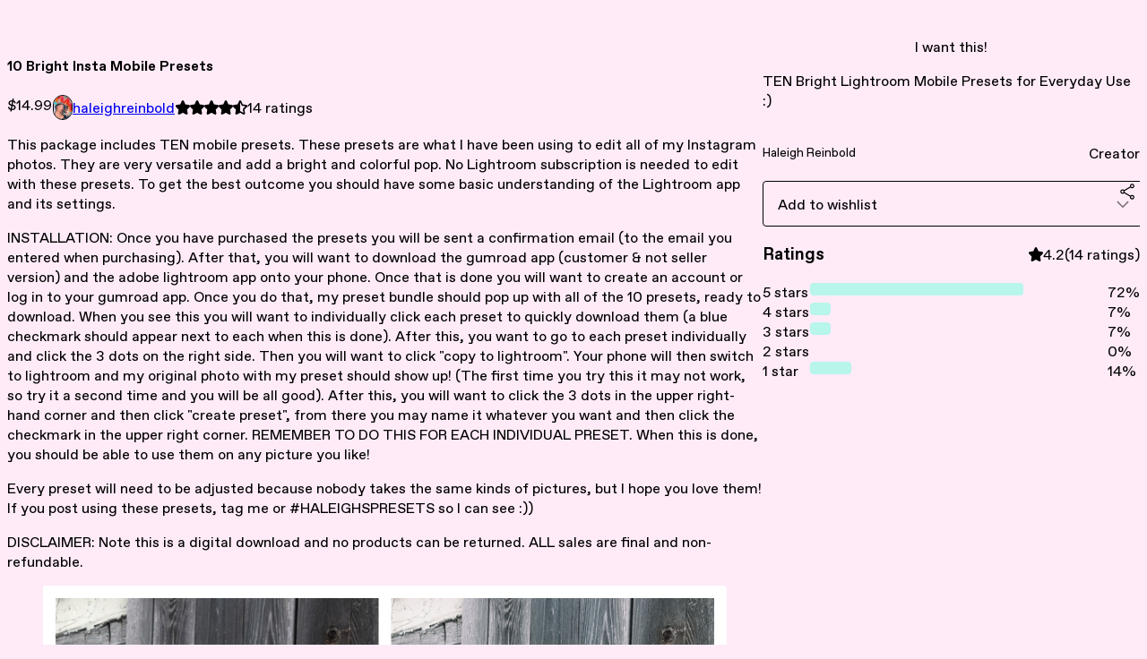

--- FILE ---
content_type: text/html; charset=utf-8
request_url: https://haleighreinbold.gumroad.com/l/mirSi
body_size: 6415
content:
<!DOCTYPE html>
<html lang="en">
  <head prefix="og: http://ogp.me/ns# fb: http://ogp.me/ns/fb# gumroad: http://ogp.me/ns/fb/gumroad#">
    <link rel="dns-prefetch" href="//assets.gumroad.com">
    <link rel="dns-prefetch" href="//static-2.gumroad.com">
    <link rel="dns-prefetch" href="//public-files.gumroad.com">
  <title inertia>10 Bright Insta Mobile Presets</title>
  <meta name="action-cable-url" content="wss://cable.gumroad.com/cable" />
  <link rel="stylesheet" crossorigin="anonymous" href="https://assets.gumroad.com/packs/css/design-d744556c.css" />
    <style>:root{--accent: 184 245 235;--contrast-accent: 0 0 0;--font-family: "ABC Favorit", "ABC Favorit", sans-serif;--color: 0 0 0;--primary: var(--color);--contrast-primary: 255 255 255;--filled: 255 235 248;--contrast-filled: var(--color);--body-bg: #ffebf8;--active-bg: rgb(var(--color) / var(--gray-1));--border-alpha: 1}body{background-color:#ffebf8;color:#000;font-family:"ABC Favorit", "ABC Favorit", sans-serif}
</style>

  <meta name="csrf-param" content="authenticity_token" />
<meta name="csrf-token" content="vfaiuBE7sks68RuVIoyquumHCHiyB_FBSz65xq0YLk-xoXlYiSB8GQpPgrZKsbIFAarEJeIooP40N12tRf3SfQ" />
  <meta charset="utf-8">
  <meta content="149071038533330" property="fb:app_id">
  <meta content="http://www.facebook.com/gumroad" property="fb:page_id">
  <meta property="twitter:site" value="@gumroad">
  
    <meta content="Gumroad" property="og:site_name">
    <meta content="https://haleighreinbold.gumroad.com/l/mirSi" property="og:url">
    <meta content="This package includes TEN mobile presets. These presets are what I have been using to edit all of my Instagram photos. They are very versatile and add a bright and colorful pop. No Lightroom subscription is needed to edit with these presets. To get the best outcome you should have some basic understanding of the Lightroom app and its settings. INSTALLATION: Once you have purchased the presets you will be sent a confirmation email (to the email you entered when purchasing). After that, you will want to download the gumroad app (customer &amp;amp; not seller version) and the adobe lightroom app onto your phone. Once that is done you will want to create an account or log in to your gumroad app. Once you do that, my preset bundle should pop up with all of the 10 presets, ready to download. When you see this you will want to individually click each preset to quickly download them (a blue checkmark should appear next to each when this is done). After this, you want to go to each preset individually and click the 3 dots on the right side. Then you will want to click &quot;copy to lightroom&quot;. Your phone will then switch to lightroom and my original photo with my preset should show up! (The first time you try this it may not work, so try it a second time and you will be all good). After this, you will want to click the 3 dots in the upper right-hand corner and then click &quot;create preset&quot;, from there you may name it whatever you want and then click the checkmark in the upper right corner. REMEMBER TO DO THIS FOR EACH INDIVIDUAL PRESET. When this is done, you should be able to use them on any picture you like!Every preset will need to be adjusted because nobody takes the same kinds of pictures, but I hope you love them! If you post using these presets, tag me or #HALEIGHSPRESETS so I can see :))DISCLAIMER: Note this is a digital download and no products can be returned. ALL sales are final and non-refundable." property="og:description">
    <meta content="This package includes TEN mobile presets. These presets are what I have been using to edit all of my Instagram photos. They are very versatile and add a bright and colorful pop. No Lightroom subscription is needed to edit with these presets. To get the best outcome you should have some basic understanding of the Lightroom app and its settings. INSTALLATION: Once you have purchased the presets you will be sent a confirmation email (to the email you entered when purchasing). After that, you will want to download the gumroad app (customer &amp;amp; not seller version) and the adobe lightroom app onto your phone. Once that is done you will want to create an account or log in to your gumroad app. Once you do that, my preset bundle should pop up with all of the 10 presets, ready to download. When you see this you will want to individually click each preset to quickly download them (a blue checkmark should appear next to each when this is done). After this, you want to go to each preset individually and click the 3 dots on the right side. Then you will want to click &quot;copy to lightroom&quot;. Your phone will then switch to lightroom and my original photo with my preset should show up! (The first time you try this it may not work, so try it a second time and you will be all good). After this, you will want to click the 3 dots in the upper right-hand corner and then click &quot;create preset&quot;, from there you may name it whatever you want and then click the checkmark in the upper right corner. REMEMBER TO DO THIS FOR EACH INDIVIDUAL PRESET. When this is done, you should be able to use them on any picture you like!Every preset will need to be adjusted because nobody takes the same kinds of pictures, but I hope you love them! If you post using these presets, tag me or #HALEIGHSPRESETS so I can see :))DISCLAIMER: Note this is a digital download and no products can be returned. ALL sales are final and non-refundable." name="description">
    <meta content="mirSi" property="product:retailer_item_id">
    <meta content="14.99" property="product:price:amount">
    <meta content="USD" property="product:price:currency">
    <meta content="gumroad:product" property="og:type">
    <meta property="twitter:card" value="summary_large_image" />
<meta property="twitter:title" value="10 Bright Insta Mobile Presets" />
<meta property="twitter:domain" value="Gumroad" />
<meta property="twitter:description" value="This package includes TEN mobile presets. These presets are what I have been using to edit all of my Instagram photos. They are very versatile and add a bright and colorful pop. No Lightroom subscr..." />
<meta property="twitter:image" value="https://public-files.gumroad.com/9pfxcn01kkeg4eacqrwsspfa8prc" />

      <link rel="preload" as="image" href="https://public-files.gumroad.com/9pfxcn01kkeg4eacqrwsspfa8prc">
  <meta property="og:image" content="https://public-files.gumroad.com/9pfxcn01kkeg4eacqrwsspfa8prc">
  <meta property="og:image:alt" content="">
  <meta property="og:title" content="10 Bright Insta Mobile Presets">
  <meta property="gr:google_analytics:enabled" content="true">
  <meta property="gr:fb_pixel:enabled" content="true">
  <meta property="gr:logged_in_user:id" content="">
  <meta property="gr:environment" value="production">
  <meta property="gr:page:type" content="product">
  <meta property="gr:facebook_sdk:enabled" content="true">
  <meta content="initial-scale = 1.0, width = device-width" name="viewport">
  <meta property="stripe:pk" value="pk_live_Db80xIzLPWhKo1byPrnERmym">
  <meta property="stripe:api_version" value="2023-10-16; risk_in_requirements_beta=v1; retrieve_tax_forms_beta=v1;">
  <link href="/opensearch.xml" rel="search" type="application/opensearchdescription+xml" title="Gumroad">
    <link href="https://haleighreinbold.gumroad.com/l/mirSi" rel="canonical">


    <link href="https://public-files.gumroad.com/dr4790k48by3q1ya1spn1btldq7w" rel="shortcut icon">
</head>

  <body id="product_page" class="group/body mac" style="">
    <div id="design-settings" data-settings="{&quot;font&quot;:{&quot;name&quot;:&quot;ABC Favorit&quot;,&quot;url&quot;:&quot;https://assets.gumroad.com/assets/ABCFavorit-Regular-26182c8c3addf6e4f8889817249c23b22c93233a8212e5e86574459e4dc926e2.woff2&quot;}}" style="display: none;"></div>
    <div id="user-agent-info" data-settings="{&quot;is_mobile&quot;:false}" style="display: none;"></div>
    <div class="react-entry-point" style="display:contents" id="Alert-react-component-7f0fd52d-e137-4d90-a90e-880594977554"><div class="fixed top-4 left-1/2 z-100 w-max max-w-[calc(100vw-2rem)] rounded bg-background md:max-w-sm invisible" style="transform:translateX(-50%) translateY(calc(-100% - var(--spacer-4)));transition:all 0.3s ease-out 0.5s"><div role="alert" class="flex items-start gap-2 rounded border border-border p-3"><div class="flex-1"><div></div></div></div></div></div>
      <script type="application/json" class="js-react-on-rails-component" data-component-name="Alert" data-dom-id="Alert-react-component-7f0fd52d-e137-4d90-a90e-880594977554">{"initial":null}</script>
      


    <div class="flex flex-col lg:flex-row h-screen">
      <main class="flex-1 flex flex-col lg:h-screen overflow-y-auto">
        <div class="flex-1 flex flex-col">
          


<noscript>
  <div id="javascript-notice">
    <strong>JavaScript is required to buy this product.</strong>
    Enable JavaScript in your browser settings and refresh this page to continue.
  </div>
</noscript>



  <script type="application/json" id="js-react-on-rails-context">{"railsEnv":"production","inMailer":false,"i18nLocale":"en","i18nDefaultLocale":"en","rorVersion":"14.0.4","rorPro":false,"href":"https://haleighreinbold.gumroad.com/l/mirSi","location":"/l/mirSi","scheme":"https","host":"haleighreinbold.gumroad.com","port":null,"pathname":"/l/mirSi","search":null,"httpAcceptLanguage":null,"design_settings":{"font":{"name":"ABC Favorit","url":"https://assets.gumroad.com/assets/ABCFavorit-Regular-26182c8c3addf6e4f8889817249c23b22c93233a8212e5e86574459e4dc926e2.woff2"}},"domain_settings":{"scheme":"https","app_domain":"gumroad.com","root_domain":"gumroad.com","short_domain":"gum.co","discover_domain":"gumroad.com","third_party_analytics_domain":"gumroad-analytics.com","api_domain":"api.gumroad.com"},"user_agent_info":{"is_mobile":false},"logged_in_user":null,"current_seller":null,"csp_nonce":"wS4kWM125wsii1l+eQOZ3epvVaD47LBkH2gE2Ls+8V8=","locale":"en-US","feature_flags":{"require_email_typo_acknowledgment":true,"disable_stripe_signup":true},"serverSide":false}</script>
<div class="react-entry-point" style="display:contents" id="ProductPage-react-component-62598e3e-2ed5-4ff9-8615-669316385b62"><section aria-label="Product information bar" class="border-0 bg-background" style="overflow:hidden;padding:0;height:0;transition:var(--transition-duration);flex-shrink:0;position:fixed;top:0;left:0;right:0;z-index:var(--z-index-menubar)"><div class="mx-auto flex max-w-product-page items-center justify-between gap-4 p-4 lg:px-8" style="transition:var(--transition-duration);margin-top:0"><div itemscope="" itemProp="offers" itemType="https://schema.org/Offer" class="flex items-center"><span class="group/tooltip relative inline-grid right"><span aria-describedby=":R4l:" style="display:contents"><div class="relative grid grid-flow-col border border-r-0 border-border"><div class="bg-accent px-2 py-1 text-accent-foreground" itemProp="price" content="14.99">$14.99</div><div class="border-border border-r-transparent border-[calc(0.5lh+--spacing(1))] border-l-1"></div><div class="absolute top-0 right-px bottom-0 border-accent border-r-transparent border-[calc(0.5lh+--spacing(1))] border-l-1"></div></div></span><span role="tooltip" id=":R4l:" class="absolute z-30 hidden w-40 max-w-max rounded-md bg-primary p-3 text-primary-foreground group-focus-within/tooltip:block group-hover/tooltip:block top-1/2 -translate-y-1/2 left-full translate-x-2"><div class="absolute border-6 border-transparent top-1/2 -translate-y-1/2 right-full border-r-primary"></div>$14.99</span></span><link itemProp="url" href="https://haleighreinbold.gumroad.com/l/mirSi"/><div itemProp="availability" hidden="">https://schema.org/InStock</div><div itemProp="priceCurrency" hidden="">usd</div><div itemProp="seller" itemType="https://schema.org/Person" hidden=""><div itemProp="name" hidden="">haleighreinbold</div></div></div><h3 class="hidden flex-1 lg:block">10 Bright Insta Mobile Presets</h3><div class="shrink-0 items-center gap-1 hidden lg:flex"><span class="icon icon-solid-star"></span><span class="icon icon-solid-star"></span><span class="icon icon-solid-star"></span><span class="icon icon-solid-star"></span><span class="icon icon-half-star"></span><span class="rating-number">14<!-- --> <!-- -->ratings</span></div><a href="https://gumroad.com/checkout?product=mirSi&amp;quantity=1" target="_top" style="align-items:unset" class="inline-flex items-center justify-center gap-2 cursor-pointer border border-border rounded font-[inherit] no-underline transition-transform hover:-translate-1 hover:shadow active:translate-0 active:shadow-none disabled:opacity-30 disabled:hover:translate-0 disabled:hover:shadow-none px-4 py-3 text-base leading-[1.4] bg-accent text-accent-foreground">I want this!</a></div></section><section class="border-b border-border"><div class="mx-auto w-full max-w-product-page lg:py-16 p-4 lg:px-8"><article class="relative grid rounded border border-border bg-background lg:grid-cols-[2fr_1fr]"><figure class="group relative col-span-full overflow-hidden rounded-t border-b border-border bg-(image:--product-cover-placeholder) bg-cover" aria-label="Product preview"><div class="flex h-full snap-x snap-mandatory items-center overflow-x-scroll overflow-y-hidden [scrollbar-width:none] [&amp;::-webkit-scrollbar]:hidden" style="aspect-ratio:1"><div role="tabpanel" id="a2dd8c29a72c8a4c1855de07ef0dced5" class="mt-0! flex min-h-[1px] flex-[1_0_100%] snap-start justify-center border-0! p-0!"></div></div></figure><section class="lg:border-r"><header class="grid gap-4 p-6 not-first:border-t"><h1 itemProp="name">10 Bright Insta Mobile Presets</h1></header><section class="grid grid-cols-[auto_1fr] gap-[1px] border-t border-border p-0 sm:grid-cols-[auto_auto_minmax(max-content,1fr)]"><div class="px-6 py-4 outline outline-offset-0 outline-border"><div itemscope="" itemProp="offers" itemType="https://schema.org/Offer" class="flex items-center"><span class="group/tooltip relative inline-grid right"><span aria-describedby=":Rl79:" style="display:contents"><div class="relative grid grid-flow-col border border-r-0 border-border"><div class="bg-accent px-2 py-1 text-accent-foreground" itemProp="price" content="14.99">$14.99</div><div class="border-border border-r-transparent border-[calc(0.5lh+--spacing(1))] border-l-1"></div><div class="absolute top-0 right-px bottom-0 border-accent border-r-transparent border-[calc(0.5lh+--spacing(1))] border-l-1"></div></div></span><span role="tooltip" id=":Rl79:" class="absolute z-30 hidden w-40 max-w-max rounded-md bg-primary p-3 text-primary-foreground group-focus-within/tooltip:block group-hover/tooltip:block top-1/2 -translate-y-1/2 left-full translate-x-2"><div class="absolute border-6 border-transparent top-1/2 -translate-y-1/2 right-full border-r-primary"></div>$14.99</span></span><link itemProp="url" href="https://haleighreinbold.gumroad.com/l/mirSi"/><div itemProp="availability" hidden="">https://schema.org/InStock</div><div itemProp="priceCurrency" hidden="">usd</div><div itemProp="seller" itemType="https://schema.org/Person" hidden=""><div itemProp="name" hidden="">haleighreinbold</div></div></div></div><div class="flex flex-wrap items-center gap-2 px-6 py-4 outline outline-offset-0 outline-border"><a href="https://haleighreinbold.gumroad.com/" target="_blank" class="relative flex items-center gap-2" rel="noreferrer"><img class="user-avatar" src="https://public-files.gumroad.com/dr4790k48by3q1ya1spn1btldq7w"/>haleighreinbold</a></div><div class="flex items-center px-6 py-4 outline outline-offset-0 outline-border max-sm:col-span-full"><div class="flex shrink-0 items-center gap-1"><span class="icon icon-solid-star"></span><span class="icon icon-solid-star"></span><span class="icon icon-solid-star"></span><span class="icon icon-solid-star"></span><span class="icon icon-half-star"></span><span class="rating-number">14<!-- --> <!-- -->ratings</span></div></div></section><section class="border-t border-border p-6"><div class="rich-text">





































<p>This package includes TEN mobile presets. These presets are what I have been using to edit all of my Instagram photos. They are very versatile and add a bright and colorful pop. No Lightroom subscription is needed to edit with these presets. To get the best outcome you should have some basic understanding of the Lightroom app and its settings. </p><p>INSTALLATION: Once you have purchased the presets you will be sent a confirmation email (to the email you entered when purchasing). After that, you will want to download the gumroad app (customer &amp; not seller version) and the adobe lightroom app onto your phone. Once that is done you will want to create an account or log in to your gumroad app. Once you do that, my preset bundle should pop up with all of the 10 presets, ready to download. When you see this you will want to individually click each preset to quickly download them (a blue checkmark should appear next to each when this is done). After this, you want to go to each preset individually and click the 3 dots on the right side. Then you will want to click "copy to lightroom". Your phone will then switch to lightroom and my original photo with my preset should show up! (The first time you try this it may not work, so try it a second time and you will be all good). After this, you will want to click the 3 dots in the upper right-hand corner and then click "create preset", from there you may name it whatever you want and then click the checkmark in the upper right corner. REMEMBER TO DO THIS FOR EACH INDIVIDUAL PRESET. When this is done, you should be able to use them on any picture you like!</p><p>Every preset will need to be adjusted because nobody takes the same kinds of pictures, but I hope you love them! If you post using these presets, tag me or #HALEIGHSPRESETS so I can see :))</p><p>DISCLAIMER: Note this is a digital download and no products can be returned. ALL sales are final and non-refundable.</p><figure contenteditable="false"><img src="https://public-files.gumroad.com/vj5jhtamxgxbbhz2w2390qiaju8r"></figure><figure contenteditable="false"><img src="https://public-files.gumroad.com/9cxa3hzlmw0wo1w6ihxcxl6bp51y"></figure><figure contenteditable="false"><img src="https://public-files.gumroad.com/nib5azb0fka1l91nlzxf7pkumtxj"></figure><figure contenteditable="false"><img src="https://public-files.gumroad.com/ncnr2fy8k19w2rwpcyncwh2e433m"></figure><p><br></p>





































</div></section></section><section><section class="grid gap-4 p-6 not-first:border-t"><a href="https://gumroad.com/checkout?product=mirSi&amp;quantity=1" target="_top" style="align-items:unset" class="inline-flex items-center justify-center gap-2 cursor-pointer border border-border rounded font-[inherit] no-underline transition-transform hover:-translate-1 hover:shadow active:translate-0 active:shadow-none disabled:opacity-30 disabled:hover:translate-0 disabled:hover:shadow-none px-4 py-3 text-base leading-[1.4] bg-accent text-accent-foreground">I want this!</a><div class="grid divide-y divide-solid divide-border rounded border border-border bg-background"><p class="flex flex-wrap items-center justify-between gap-4 p-4">TEN Bright Lightroom Mobile Presets for Everyday Use :)</p><div class="flex flex-wrap items-center justify-between gap-4 p-4"><h5 class="grow font-bold">Haleigh Reinbold</h5><div>Creator</div></div></div><div class="grid grid-cols-[1fr_auto] gap-2"><div class="combobox"><div role="combobox" aria-expanded="false" aria-controls=":R5op9:" tabindex="0" class="input " aria-label="Add to wishlist"><span class="fake-input text-singleline">Add to wishlist</span><span class="icon icon-outline-cheveron-down"></span></div><div hidden=""><datalist id=":R5op9:"><div role="option" id=":R5op9:-0" class=""><div><span class="icon icon-plus"></span> New wishlist</div></div></datalist></div></div><details class="popover toggle"><summary aria-label="Share" aria-haspopup="true" aria-expanded="false"><span class="group/tooltip relative inline-grid bottom"><span aria-describedby=":Rpop9:" style="display:contents"><button class="inline-flex items-center justify-center gap-2 cursor-pointer border border-border rounded text-current font-[inherit] no-underline transition-transform hover:-translate-1 hover:shadow active:translate-0 active:shadow-none disabled:opacity-30 disabled:hover:translate-0 disabled:hover:shadow-none px-4 py-3 text-base leading-[1.4] bg-transparent" type="button" aria-label="Share"><span class="icon icon-share"></span></button></span><span role="tooltip" id=":Rpop9:" class="absolute z-30 hidden w-40 max-w-max rounded-md bg-primary p-3 text-primary-foreground group-focus-within/tooltip:block group-hover/tooltip:block left-1/2 -translate-x-1/2 top-full translate-y-2"><div class="absolute border-6 border-transparent left-1/2 -translate-x-1/2 bottom-full border-b-primary"></div>Share</span></span></summary><div class="dropdown" style="translate:min(0px - 100% - var(--spacer-4), 0px);max-width:calc(0px - 2 * var(--spacer-4))"><div class="grid grid-cols-1 gap-4"><a href="https://twitter.com/intent/tweet?url=https%3A%2F%2Fhaleighreinbold.gumroad.com%2Fl%2FmirSi&amp;text=Buy%2010%20Bright%20Insta%20Mobile%20Presets%20on%20%40Gumroad" target="_blank" rel="noopener noreferrer" class="inline-flex items-center justify-center gap-2 cursor-pointer border rounded font-[inherit] no-underline transition-transform hover:-translate-1 hover:shadow active:translate-0 active:shadow-none disabled:opacity-30 disabled:hover:translate-0 disabled:hover:shadow-none px-4 py-3 text-base leading-[1.4] bg-black text-white border-black"><span class="brand-icon brand-icon-twitter"></span>Share on X</a><a href="https://www.facebook.com/sharer/sharer.php?u=https%3A%2F%2Fhaleighreinbold.gumroad.com%2Fl%2FmirSi&amp;quote=10%20Bright%20Insta%20Mobile%20Presets" target="_blank" rel="noopener noreferrer" class="inline-flex items-center justify-center gap-2 cursor-pointer border rounded font-[inherit] no-underline transition-transform hover:-translate-1 hover:shadow active:translate-0 active:shadow-none disabled:opacity-30 disabled:hover:translate-0 disabled:hover:shadow-none px-4 py-3 text-base leading-[1.4] bg-[#4267b2] text-white border-[#4267b2]"><span class="brand-icon brand-icon-facebook"></span>Share on Facebook</a><span class="group/tooltip relative inline-grid bottom"><span aria-describedby=":R79op9:" style="display:contents"><span class="contents"><button class="inline-flex items-center justify-center gap-2 cursor-pointer border border-border rounded text-current font-[inherit] no-underline transition-transform hover:-translate-1 hover:shadow active:translate-0 active:shadow-none disabled:opacity-30 disabled:hover:translate-0 disabled:hover:shadow-none px-4 py-3 text-base leading-[1.4] bg-transparent" type="button" aria-label="Copy product URL"><span class="icon icon-link"></span> Copy link</button></span></span><span role="tooltip" id=":R79op9:" class="absolute z-30 hidden w-40 max-w-max rounded-md bg-primary p-3 text-primary-foreground group-focus-within/tooltip:block group-hover/tooltip:block left-1/2 -translate-x-1/2 top-full translate-y-2"><div class="absolute border-6 border-transparent left-1/2 -translate-x-1/2 bottom-full border-b-primary"></div>Copy product URL</span></span></div></div></details></div></section><section class="grid gap-4 p-6 not-first:border-t"><header class="flex items-center justify-between"><h3>Ratings</h3><div class="flex shrink-0 items-center gap-1"><span class="icon icon-solid-star"></span><div class="rating-average">4.2</div>(<!-- -->14 ratings<!-- -->)</div></header><div itemProp="aggregateRating" itemType="https://schema.org/AggregateRating" itemscope="" hidden=""><div itemProp="reviewCount">14</div><div itemProp="ratingValue">4.2</div></div><section class="grid grid-cols-[auto_1fr_auto] gap-3" aria-label="Ratings histogram"><div>5 stars</div><meter aria-label="5 stars" value="0.72"></meter><div>72%</div><div>4 stars</div><meter aria-label="4 stars" value="0.07"></meter><div>7%</div><div>3 stars</div><meter aria-label="3 stars" value="0.07"></meter><div>7%</div><div>2 stars</div><meter aria-label="2 stars" value="0"></meter><div>0%</div><div>1 star</div><meter aria-label="1 star" value="0.14"></meter><div>14%</div></section></section></section></article></div></section><footer class="px-4 py-8 text-center lg:py-16"><div>Powered by <a href="https://gumroad.com/" class="logo-full" aria-label="Gumroad"></a></div></footer></div>
      <script type="application/json" class="js-react-on-rails-component" data-component-name="ProductPage" data-dom-id="ProductPage-react-component-62598e3e-2ed5-4ff9-8615-669316385b62">{"product":{"id":"en2V3XtCLZNwEjeVw-Xzmw==","permalink":"mirSi","name":"10 Bright Insta Mobile Presets","seller":{"id":"8854840154018","name":"haleighreinbold","avatar_url":"https://public-files.gumroad.com/dr4790k48by3q1ya1spn1btldq7w","profile_url":"https://haleighreinbold.gumroad.com/"},"collaborating_user":null,"covers":[{"url":"https://public-files.gumroad.com/9pfxcn01kkeg4eacqrwsspfa8prc","original_url":"https://public-files.gumroad.com/5mc5llw2hrl58rgdo916phv6a8qf","thumbnail":null,"id":"a2dd8c29a72c8a4c1855de07ef0dced5","type":"image","filetype":"jpg","width":670,"height":670,"native_width":3264,"native_height":3264}],"main_cover_id":"a2dd8c29a72c8a4c1855de07ef0dced5","thumbnail_url":null,"quantity_remaining":null,"long_url":"https://haleighreinbold.gumroad.com/l/mirSi","is_sales_limited":false,"ratings":{"count":14,"average":4.2,"percentages":[14,0,7,7,72]},"custom_button_text_option":"i_want_this_prompt","is_compliance_blocked":false,"is_published":true,"is_stream_only":false,"streamable":false,"sales_count":null,"summary":"TEN Bright Lightroom Mobile Presets for Everyday Use :)","attributes":[{"name":"Haleigh Reinbold","value":"Creator"}],"description_html":"\n\n\n\n\n\n\n\n\n\n\n\n\n\n\n\n\n\n\n\n\n\n\n\n\n\n\n\n\n\n\n\n\n\n\n\n\n\n\u003cp\u003eThis package includes TEN mobile presets. These presets are what I have been using to edit all of my Instagram photos. They are very versatile and add a bright and colorful pop. No Lightroom subscription is needed to edit with these presets. To get the best outcome you should have some basic understanding of the Lightroom app and its settings. \u003c/p\u003e\u003cp\u003eINSTALLATION: Once you have purchased the presets you will be sent a confirmation email (to the email you entered when purchasing). After that, you will want to download the gumroad app (customer \u0026amp; not seller version) and the adobe lightroom app onto your phone. Once that is done you will want to create an account or log in to your gumroad app. Once you do that, my preset bundle should pop up with all of the 10 presets, ready to download. When you see this you will want to individually click each preset to quickly download them (a blue checkmark should appear next to each when this is done). After this, you want to go to each preset individually and click the 3 dots on the right side. Then you will want to click \"copy to lightroom\". Your phone will then switch to lightroom and my original photo with my preset should show up! (The first time you try this it may not work, so try it a second time and you will be all good). After this, you will want to click the 3 dots in the upper right-hand corner and then click \"create preset\", from there you may name it whatever you want and then click the checkmark in the upper right corner. REMEMBER TO DO THIS FOR EACH INDIVIDUAL PRESET. When this is done, you should be able to use them on any picture you like!\u003c/p\u003e\u003cp\u003eEvery preset will need to be adjusted because nobody takes the same kinds of pictures, but I hope you love them! If you post using these presets, tag me or #HALEIGHSPRESETS so I can see :))\u003c/p\u003e\u003cp\u003eDISCLAIMER: Note this is a digital download and no products can be returned. ALL sales are final and non-refundable.\u003c/p\u003e\u003cfigure contenteditable=\"false\"\u003e\u003cimg src=\"https://public-files.gumroad.com/vj5jhtamxgxbbhz2w2390qiaju8r\"\u003e\u003c/figure\u003e\u003cfigure contenteditable=\"false\"\u003e\u003cimg src=\"https://public-files.gumroad.com/9cxa3hzlmw0wo1w6ihxcxl6bp51y\"\u003e\u003c/figure\u003e\u003cfigure contenteditable=\"false\"\u003e\u003cimg src=\"https://public-files.gumroad.com/nib5azb0fka1l91nlzxf7pkumtxj\"\u003e\u003c/figure\u003e\u003cfigure contenteditable=\"false\"\u003e\u003cimg src=\"https://public-files.gumroad.com/ncnr2fy8k19w2rwpcyncwh2e433m\"\u003e\u003c/figure\u003e\u003cp\u003e\u003cbr\u003e\u003c/p\u003e\n\n\n\n\n\n\n\n\n\n\n\n\n\n\n\n\n\n\n\n\n\n\n\n\n\n\n\n\n\n\n\n\n\n\n\n\n\n","currency_code":"usd","price_cents":1499,"rental_price_cents":null,"pwyw":null,"eligible_for_installment_plans":true,"allow_installment_plan":false,"installment_plan":null,"is_legacy_subscription":false,"is_tiered_membership":false,"is_physical":false,"custom_view_content_button_text":null,"is_multiseat_license":false,"hide_sold_out_variants":false,"native_type":"digital","preorder":null,"duration_in_months":null,"rental":null,"is_quantity_enabled":false,"free_trial":null,"recurrences":null,"options":[],"analytics":{"google_analytics_id":null,"facebook_pixel_id":null,"free_sales":true},"has_third_party_analytics":false,"ppp_details":null,"can_edit":false,"refund_policy":null,"bundle_products":[],"public_files":[],"audio_previews_enabled":true},"discount_code":null,"purchase":null,"wishlists":[],"currency_code":"usd","show_ratings_filter":true,"creator_profile":{"external_id":"8854840154018","avatar_url":"https://public-files.gumroad.com/dr4790k48by3q1ya1spn1btldq7w","name":"haleighreinbold","twitter_handle":null,"subdomain":"haleighreinbold.gumroad.com"},"sections":[],"main_section_index":0}</script>
      


        </div>
      </main>
    </div>
    <script src="https://assets.gumroad.com/assets/application-cbf244e9109e70d7b04497041636f00173a1e588f9b879b3a3ef11f8dfb86e5c.js" type="22b5181ad329817fd3185c15-text/javascript"></script>
    
        <script src="https://assets.gumroad.com/packs/js/webpack-runtime-e97251bc0a2412af9818.js" defer="defer" type="22b5181ad329817fd3185c15-text/javascript"></script>
<script src="https://assets.gumroad.com/packs/js/webpack-commons-0d4800a07f31a56a4c99.js" defer="defer" type="22b5181ad329817fd3185c15-text/javascript"></script>
<script src="https://assets.gumroad.com/packs/js/4310-8e30f8c83c57f5ce1cdf.js" defer="defer" type="22b5181ad329817fd3185c15-text/javascript"></script>
<script src="https://assets.gumroad.com/packs/js/product-7b5fe78e9eefca03b4a2.js" defer="defer" type="22b5181ad329817fd3185c15-text/javascript"></script>

  <script src="/cdn-cgi/scripts/7d0fa10a/cloudflare-static/rocket-loader.min.js" data-cf-settings="22b5181ad329817fd3185c15-|49" defer></script><script defer src="https://static.cloudflareinsights.com/beacon.min.js/vcd15cbe7772f49c399c6a5babf22c1241717689176015" integrity="sha512-ZpsOmlRQV6y907TI0dKBHq9Md29nnaEIPlkf84rnaERnq6zvWvPUqr2ft8M1aS28oN72PdrCzSjY4U6VaAw1EQ==" nonce="wS4kWM125wsii1l+eQOZ3epvVaD47LBkH2gE2Ls+8V8=" data-cf-beacon='{"rayId":"9c2b12427914dafe","version":"2025.9.1","serverTiming":{"name":{"cfExtPri":true,"cfEdge":true,"cfOrigin":true,"cfL4":true,"cfSpeedBrain":true,"cfCacheStatus":true}},"token":"5070e21320304a1ba2b0a42ce9682840","b":1}' crossorigin="anonymous"></script>
</body>
</html>
